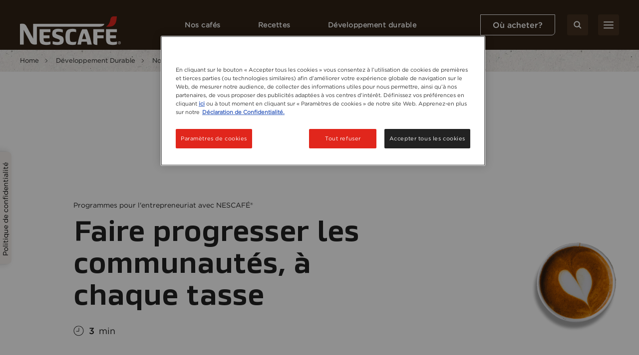

--- FILE ---
content_type: text/javascript
request_url: https://www.nescafe.com/be/themes/custom/nescafe/UI/build/chunks/adp-banner.3672672f65d45893f83a.js
body_size: 4679
content:
(window.webpackJsonp=window.webpackJsonp||[]).push([[4],{231:function(t,e,i){"use strict";var r=i(53),a=TypeError;t.exports=function(t,e){if(!delete t[e])throw new a("Cannot delete property "+r(e)+" of "+r(t))}},232:function(t,e,i){"use strict";var r=i(2),a=i(32),n=i(89),o=i(68),s=i(42),c=i(233),l=i(161),u=i(116),h=i(72),p=i(231),f=i(71)("splice"),y=Math.max,g=Math.min;r({target:"Array",proto:!0,forced:!f},{splice:function(t,e){var i,r,f,d,v,m,x=a(this),b=s(x),w=n(t,b),C=arguments.length;for(0===C?i=r=0:1===C?(i=0,r=b-w):(i=C-2,r=g(y(o(e),0),b-w)),l(b+i-r),f=u(x,r),d=0;d<r;d++)(v=w+d)in x&&h(f,d,x[v]);if(f.length=r,i<r){for(d=w;d<b-r;d++)m=d+i,(v=d+r)in x?x[m]=x[v]:p(x,m);for(d=b;d>b-r+i;d--)p(x,d-1)}else if(i>r)for(d=b-r;d>w;d--)m=d+i-1,(v=d+r-1)in x?x[m]=x[v]:p(x,m);for(d=0;d<i;d++)x[d+w]=arguments[d+2];return c(x,b-r+i),f}})},233:function(t,e,i){"use strict";var r=i(9),a=i(69),n=TypeError,o=Object.getOwnPropertyDescriptor,s=r&&!function(){if(void 0!==this)return!0;try{Object.defineProperty([],"length",{writable:!1}).length=1}catch(t){return t instanceof TypeError}}();t.exports=s?function(t,e){if(a(t)&&!o(t,"length").writable)throw new n("Cannot set read only .length");return t.length=e}:function(t,e){return t.length=e}},240:function(t,e,i){"use strict";i(232),i(27),i(36),i(159),i(114);e.a=function(){function t(t){var i=new n;return i.t=t.t,i.x=96>t.t.charCodeAt(0)?e(t.x):e(t.x-t.px),i.y=96>t.t.charCodeAt(0)?e(t.y):e(t.y-t.py),i.px=e(t.px),i.py=e(t.py),i.x1=null==t.x1?void 0:96>t.t.charCodeAt(0)?e(t.x1):e(t.x1-t.px),i.y1=null==t.y1?void 0:96>t.t.charCodeAt(0)?e(t.y1):e(t.y1-t.py),i.x2=null==t.x2?void 0:96>t.t.charCodeAt(0)?e(t.x2):e(t.x2-t.px),i.y2=null==t.y2?void 0:96>t.t.charCodeAt(0)?e(t.y2):e(t.y2-t.py),i.r1=null==t.r1?void 0:e(t.r1),i.r2=null==t.r1?void 0:e(t.r2),i.ar=null==t.ar?void 0:e(t.ar),i.af=t.af,i.sf=t.sf,i.info=t.info,"M"==t.t&&(i.info+="m "+e(t.x-t.px)+" "+e(t.y-t.py)),"m"==t.t&&(i.info+="M "+e(t.x)+" "+e(t.y)),i}function e(t){if(0>r||0==t%1)return t;if(0==r)return Math.round(t);var e=Math.pow(10,r);return Math.round(t*e)/e}function i(t,e,i,r,a,n){return[n*(t-i)-a*(e-r)+i,a*(t-i)+n*(e-r)+r]}var r=-1,a=[],n=function(){this.t="",this.sf=this.af=this.ar=this.r2=this.r1=this.y2=this.x2=this.y1=this.x1=this.py=this.px=this.y=this.x=void 0,this.info=""};this.import=function(t){t=(t=(t=(t=(t=(t=(t=(t=(t=t.replace(/\s/g," ")).trim()).replace(/,/g," ")).replace(/([A-Za-z])([A-Za-z])/g,"$1 $2")).replace(/([A-Za-z])(\d)/g,"$1 $2")).replace(/([A-Za-z])(\.)/g,"$1 .")).replace(/([A-Za-z])(-)/g,"$1 -")).replace(/(\d)([A-Za-z])/g,"$1 $2")).replace(/(\d)(-)/g,"$1 -");for(var e=/((?:-?[\d]*)\.\d+)((?:\.\d+)+)/g;e.test(t);)t=t.replace(e,"$1 $2");for(;/  /.test(t);)t=t.replace(/  /g," ");t=t.split(" ");e="";var i=0,r=0,o=0,s=0,c=0,l=0;for(a=[];l<t.length;){var u=new n;if(64<t[l].charCodeAt(0))u.t=t[l++];else{if(""==e)break;u.t="M"==e?"L":"m"==e?"l":e}switch(e=u.t,u.t){case"Z":case"z":u.x=o,u.y=s;break;case"M":case"L":case"H":case"V":case"T":u.x="V"==u.t?i:Number(t[l++]),u.y="H"==u.t?r:Number(t[l++]),o="M"==u.t?u.x:o,s="M"==u.t?u.y:s;break;case"m":case"l":case"h":case"v":case"t":u.x="v"==u.t?i:i+Number(t[l++]),u.y="h"==u.t?r:r+Number(t[l++]),o="m"==u.t?u.x:o,s="m"==u.t?u.y:s;break;case"A":case"a":u.r1=Number(t[l++]),u.r2=Number(t[l++]),u.ar=Number(t[l++]),u.af=Number(t[l++]),u.sf=Number(t[l++]),u.x="A"==u.t?Number(t[l++]):i+Number(t[l++]),u.y="A"==u.t?Number(t[l++]):r+Number(t[l++]);break;case"C":case"Q":case"S":u.x1="S"==u.t?void 0:Number(t[l++]),u.y1="S"==u.t?void 0:Number(t[l++]),u.x2="Q"==u.t?void 0:Number(t[l++]),u.y2="Q"==u.t?void 0:Number(t[l++]),u.x=Number(t[l++]),u.y=Number(t[l++]);break;case"c":case"q":case"s":u.x1="s"==u.t?void 0:i+Number(t[l++]),u.y1="s"==u.t?void 0:r+Number(t[l++]),u.x2="q"==u.t?void 0:i+Number(t[l++]),u.y2="q"==u.t?void 0:r+Number(t[l++]),u.x=i+Number(t[l++]),u.y=r+Number(t[l++]);break;default:l++}u.px=i,u.py=r,i=u.x,r=u.y,a[c++]=u}},this.export=function(){for(var e="",i="",r=0;r<a.length;r++){var n=t(a[r]);switch(n.t){case"Z":case"z":e+=n.t;break;case"M":case"m":e+=n.t+n.x+" "+n.y;break;case"L":e+=i==n.t||"M"==i?" ":"L",e+=n.x+" "+n.y;break;case"l":e+=i==n.t||"m"==i?" ":"l",e+=n.x+" "+n.y;break;case"H":case"h":e+=i==n.t?" ":n.t,e+=n.x;break;case"V":case"v":e+=i==n.t?" ":n.t,e+=n.y;break;case"A":case"a":e+=i==n.t?" ":n.t,e+=n.r1+" "+n.r2+" "+n.ar+" "+n.af+" "+n.sf+" "+n.x+" "+n.y;break;case"C":case"c":e+=i==n.t?" ":n.t,e+=n.x1+" "+n.y1+" "+n.x2+" "+n.y2+" "+n.x+" "+n.y;break;case"Q":case"q":e+=i==n.t?" ":n.t,e+=n.x1+" "+n.y1+" "+n.x+" "+n.y;break;case"S":case"s":e+=i==n.t?" ":n.t,e+=n.x2+" "+n.y2+" "+n.x+" "+n.y;break;case"T":case"t":e+=i==n.t?" ":n.t,e+=n.x+" "+n.y}i=n.t}return(e=(e=(e=(e=e.replace(/ -/g,"-")).replace(/-0\./g,"-.")).replace(/ 0\./g," .")).replace(/([A-Za-z])0\./g,"$1.")).replace(/(\.\d+) \./g,"$1.")},this.exportlist=function(){for(var e=[],i=0;i<a.length;i++)e[i]=t(a[i]);return e},this.analyse=function(t){t=Number(t),isNaN(t)&&(t=0),0>t&&(t=0);for(var e=0;e<a.length;e++)a[e].info="";for(e=0;e<a.length;e++)a[e].x==a[e].px&&"L"==a[e].t.toUpperCase()?a[e].t="L"==a[e].t?"V":"v":a[e].y==a[e].py&&"L"==a[e].t.toUpperCase()&&(a[e].t="L"==a[e].t?"H":"h");var i=-1;for(e=0;e<a.length-1;e++){var r=a[e].x-a[e].px,n=a[e].y-a[e].py;"M"==a[e].t.toUpperCase()&&"M"==a[e+1].t.toUpperCase()&&(a[e].info="X",a[e+1].px=0==e?0:a[e-1].x,a[e+1].py=0==e?0:a[e-1].y),"Z"==a[e].t.toUpperCase()&&"Z"==a[e+1].t.toUpperCase()&&(a[e].info="X"),"L"==a[e].t.toUpperCase()||"H"==a[e].t.toUpperCase()||"V"==a[e].t.toUpperCase()?(0>(r=Math.atan2(n,r))&&(r+=2*Math.PI),r==i&&(a[e-1].info="X"),i=r):i=-1}for("M"!=a[0].t.toUpperCase()&&(a[0].t=96>a[0].t.charCodeAt(0)?"M":"m"),"M"==a[a.length-1].t.toUpperCase()&&(a[a.length-1].info="X"),e=a.length;e--;)"X"==a[e].info&&a.splice(e,1);if(0!=t)for(e=0;e<a.length-1;e++)"Z"!=a[e].t.toUpperCase()&&(r=a[e].x-a[e+1].x,n=a[e].y-a[e+1].y,(i=Math.sqrt(r*r+n*n))<=t&&(a[e].info="D "+i+" "))},this.absolute=function(){for(var t=0;t<a.length;t++)a[t].t=a[t].t.toUpperCase()},this.relative=function(){for(var t=0;t<a.length;t++)a[t].t=a[t].t.toLowerCase()},this.round=function(t){t=Number(t),isNaN(t)&&(t=0),0>t&&(t=-1),r=Math.floor(t)},this.move=function(t,e){for(var i=0;i<a.length;i++)a[i].x+=t,a[i].y+=e,a[i].px+=t,a[i].py+=e,a[i].x1=null==a[i].x1?void 0:a[i].x1+t,a[i].y1=null==a[i].y1?void 0:a[i].y1+e,a[i].x2=null==a[i].x2?void 0:a[i].x2+t,a[i].y2=null==a[i].y2?void 0:a[i].y2+e;a[0].px=0,a[0].py=0},this.flip=function(t,e){for(var i=0;i<a.length;i++)null!=t&&(a[i].x=t+(t-a[i].x),a[i].px=t+(t-a[i].px),a[i].x1=null==a[i].x1?void 0:t+(t-a[i].x1),a[i].x2=null==a[i].x2?void 0:t+(t-a[i].x2),a[i].sf=null==a[i].sf?void 0:(a[i].sf+1)%2),null!=e&&(a[i].y=e+(e-a[i].y),a[i].py=e+(e-a[i].py),a[i].y1=null==a[i].y1?void 0:e+(e-a[i].y1),a[i].y2=null==a[i].y2?void 0:e+(e-a[i].y2),a[i].sf=null==a[i].sf?void 0:(a[i].sf+1)%2);a[0].px=0,a[0].py=0},this.center=function(t,e){for(var i=a[0].x,r=a[0].y,n=a[0].x,o=a[0].y,s=1;s<a.length;s++)i=a[s].x<i?a[s].x:i,r=a[s].y<r?a[s].y:r,n=a[s].x>n?a[s].x:n,o=a[s].y>o?a[s].y:o;this.move(t-i-(n-i)/2,e-r-(o-r)/2)},this.scale=function(t){if(t=Number(t),!(isNaN(t)||0>=t))for(var e=0;e<a.length;e++){var i=a[e];i.x*=t,i.y*=t,i.px*=t,i.py*=t,i.x1=null==i.x1?void 0:t*i.x1,i.y1=null==i.y1?void 0:t*i.y1,i.x2=null==i.x2?void 0:t*i.x2,i.y2=null==i.y2?void 0:t*i.y2,i.r1=null==i.r1?void 0:t*i.r1,i.r2=null==i.r2?void 0:t*i.r2}},this.rotate=function(t,e,r){r*=Math.PI/180;var n=Math.sin(r);r=Math.cos(r);for(var o=0;o<a.length;o++){var s=i(a[o].x,a[o].y,t,e,n,r);a[o].x=s[0],a[o].y=s[1],s=i(a[o].px,a[o].py,t,e,n,r),a[o].px=s[0],a[o].py=s[1],null!=a[o].x1&&(s=i(a[o].x1,a[o].y1,t,e,n,r),a[o].x1=s[0],a[o].y1=s[1]),null!=a[o].x2&&(s=i(a[o].x2,a[o].y2,t,e,n,r),a[o].x2=s[0],a[o].y2=s[1]),"H"!=a[o].t&&"V"!=a[o].t||(a[o].t="L"),"h"!=a[o].t&&"v"!=a[o].t||(a[o].t="l")}a[0].px=0,a[0].py=0}}},340:function(t,e,i){"use strict";i.r(e);i(20),i(21),i(22),i(29),i(23),i(13),i(30),i(27),i(12),i(14),i(35),i(18);var r=i(0),a=i.n(r),n=i(240),o=i(15);function s(t){return(s="function"==typeof Symbol&&"symbol"==typeof Symbol.iterator?function(t){return typeof t}:function(t){return t&&"function"==typeof Symbol&&t.constructor===Symbol&&t!==Symbol.prototype?"symbol":typeof t})(t)}function c(t,e){for(var i=0;i<e.length;i++){var r=e[i];r.enumerable=r.enumerable||!1,r.configurable=!0,"value"in r&&(r.writable=!0),Object.defineProperty(t,l(r.key),r)}}function l(t){var e=function(t,e){if("object"!=s(t)||!t)return t;var i=t[Symbol.toPrimitive];if(void 0!==i){var r=i.call(t,e||"default");if("object"!=s(r))return r;throw new TypeError("@@toPrimitive must return a primitive value.")}return("string"===e?String:Number)(t)}(t,"string");return"symbol"==s(e)?e:e+""}var u=function(){return t=function t(e){!function(t,e){if(!(t instanceof e))throw new TypeError("Cannot call a class as a function")}(this,t),window.gsap&&window.ScrollTrigger&&(this.ui=this.getUI(e),this.headerHeight=0,this.initialSvgPath=null,this.finalSvgPath=null,this.allScrollTriggers=[],this.isInsideOverlay=this.ui.$scope.parents(".data-lake-advanced-ui-dialog").length,this.setHeaderHeight(),this.bindEvents())},(e=[{key:"setHeaderHeight",value:function(){this.headerHeight=(this.ui.mainNavigation.outerHeight()||0)+(this.ui.breadcrumbs.outerHeight()||0)}},{key:"getUI",value:function(t){return{$scope:t,mainNavigation:a()(".main-navigation"),breadcrumbs:a()(".breadcrumb"),heroImage:t.find(".hero-image"),heroImageWrapper:t.find(".image-section .image-wrapper"),bgLayer:t.find(".bg-layer"),fillImage:t.find(".fill-image"),title:t.find(".title"),titleWrapper:t.find(".title-wrapper"),textSection:t.find(".text-section"),description:t.find(".description-main-container")}}},{key:"init",value:function(){var t=!(arguments.length>0&&void 0!==arguments[0])||arguments[0];this.isInsideOverlay||(this.calculateSvgPath(),this.pinImage(),t&&this.revealEffect(),this.pinBgLayer(),this.animateEachParagraph(),this.ui.bgLayer.css({clipPath:"path('".concat(this.initialSvgPath,"')")}))}},{key:"bindEvents",value:function(){var t=this;this.ui.heroImage[0].complete?this.init():(this.ui.heroImage.one("load",(function(e){t.init()})),this.ui.heroImage.one("error",(function(e){t.ui.description.css({opacity:1,transform:"unset"}),t.init(!1)}))),a()(document.body).on("breadcrumb:expanded",(function(e){t.setHeaderHeight(),t.calculateSvgPath(),t.allScrollTriggers.forEach((function(t){t&&"function"==typeof t.refresh&&t.refresh()}))}))}},{key:"pinImage",value:function(){var t=this,e=new ScrollTrigger({start:function(){return"top top+=".concat(t.headerHeight)},trigger:this.ui.$scope[0],end:"bottom bottom",pin:this.ui.heroImageWrapper[0],pinSpacing:!1});this.allScrollTriggers.push(e)}},{key:"pinBgLayer",value:function(){var t=new ScrollTrigger({trigger:this.ui.$scope[0],start:"top top",pin:this.ui.bgLayer[0],pinSpacing:!1,end:"bottom bottom"});this.allScrollTriggers.push(t)}},{key:"calculateSvgPath",value:function(){this.calculateInitialAndFinalClipPath()}},{key:"calculateInitialAndFinalClipPath",value:function(){this.svg=new n.a,this.svg.import("M266.589 182.472C250.252 280.394 215.385 374.985 138.684 454.459C102.135 492.138 49.4899 531.803 0 547H106.796C302.561 547 400.035 515.694 466.47 447.493C587.04 322.461 585.134 185.371 611 0H430.13C384.42 0 296.459 2.35395 266.589 182.472Z");var t,e,i,r,a,s,c=0;t=this.ui.heroImage.offset().left,e=this.ui.heroImage.offset().top,i=this.ui.heroImage.width(),this.ui.heroImage.height(),window.innerWidth>o.d&&(c=(window.innerWidth-o.d)/2),r=.88*i/611,this.svg.scale(r),a=t-c+.0766*i,s=e-this.headerHeight,this.svg.move(a,s),this.initialSvgPath=this.svg.export(),this.svg.scale(window.innerWidth/(.05*i)),this.svg.center(Math.min(window.innerWidth,o.d),window.innerHeight),this.finalSvgPath=this.svg.export()}},{key:"calculateFinalClipPath",value:function(){var t=Object(o.v)()?.036666666:.076666666;this.svg.scale(t*this.ui.bgLayer.width()),this.svg.center(Math.min(window.innerWidth,o.d),window.innerHeight),this.finalSvgPath=this.svg.export()}},{key:"revealEffect",value:function(){var t=this;this.ui.bgLayer.css({opacity:1}),new ScrollTrigger({start:"5",end:"7",onEnter:function(){t.ui.bgLayer.css({transitionTimingFunction:"ease-in"}),t.ui.bgLayer.css({clipPath:"path('".concat(t.finalSvgPath,"')")}),t.ui.$scope.addClass("revealed"),t.ui.description.css({opacity:1,transform:"unset"})},onEnterBack:function(){t.ui.bgLayer.css({transitionTimingFunction:"ease-out"}),t.ui.description.css({opacity:0,transform:"translateY(50px)"}),t.ui.$scope.removeClass("revealed"),t.ui.bgLayer.css({clipPath:"path('".concat(t.initialSvgPath,"')")}),t.ui.heroImageWrapper.find(".image-section--bg-image").css({opacity:0})}})}},{key:"pinMobileBgImage",value:function(){var t=this;new ScrollTrigger({trigger:this.ui.textSection[0],start:"'".concat(window.innerHeight/2,"'"),end:"'".concat(window.innerHeight/2,"'"),onEnter:function(){t.ui.heroImageWrapper.find(".image-section--bg-image").css({opacity:1})},onEnterBack:function(){t.ui.description.css({opacity:0,transform:"translateY(50px)"}),t.ui.heroImageWrapper.find(".image-section--bg-image").css({opacity:0})}})}},{key:"animateEachParagraph",value:function(){if(Object(o.A)()){var t=this;this.ui.description.find("p, .add-to-fav--logged-in, .add-to-fav-container").each((function(){var e=this,i=new ScrollTrigger({trigger:this,start:"top center+=20%",end:"bottom bottom",onEnter:function(){gsap.fromTo(e,{opacity:0,y:50},{opacity:1,y:0,duration:.5,ease:"Power1.easeOut"})},onLeaveBack:function(){gsap.to(e,{opacity:0,y:50})},animation:gsap.fromTo(this,{opacity:0,y:50},{opacity:1,y:0})});t.allScrollTriggers.push(i)}))}}}])&&c(t.prototype,e),i&&c(t,i),Object.defineProperty(t,"prototype",{writable:!1}),t;var t,e,i}();a()(".adp-banner").length&&new u(a()(".adp-banner"))}}]);

--- FILE ---
content_type: image/svg+xml
request_url: https://www.nescafe.com/be/themes/custom/nescafe/UI/build/images/2T5Ak8S.svg
body_size: -302
content:
<svg width="22" height="23" viewBox="0 0 22 23" fill="none" xmlns="http://www.w3.org/2000/svg">
<path d="M4.12953 13.0913C7.31164 16.5226 10.0356 19.4602 10.9998 20.5L17.8705 13.0913C24.017 6.46344 15.3351 -1.11381 10.9998 4.40465C6.6649 -1.11382 -2.01698 6.46344 4.12953 13.0913Z" stroke="#333F48"/>
</svg>


--- FILE ---
content_type: text/javascript
request_url: https://www.nescafe.com/be/themes/custom/nescafe/UI/build/chunks/cmz-animation.e4198fd59747c36404df.js
body_size: 3511
content:
(window.webpackJsonp=window.webpackJsonp||[]).push([[21],{238:function(t,e,n){"use strict";var i=n(2),r=n(3),o=n(68),a=n(164),s=n(239),c=n(1),l=RangeError,u=String,f=Math.floor,h=r(s),p=r("".slice),g=r(1..toFixed),v=function(t,e,n){return 0===e?n:e%2==1?v(t,e-1,n*t):v(t*t,e/2,n)},b=function(t,e,n){for(var i=-1,r=n;++i<6;)r+=e*t[i],t[i]=r%1e7,r=f(r/1e7)},m=function(t,e){for(var n=6,i=0;--n>=0;)i+=t[n],t[n]=f(i/e),i=i%e*1e7},y=function(t){for(var e=6,n="";--e>=0;)if(""!==n||0===e||0!==t[e]){var i=u(t[e]);n=""===n?i:n+h("0",7-i.length)+i}return n};i({target:"Number",proto:!0,forced:c((function(){return"0.000"!==g(8e-5,3)||"1"!==g(.9,0)||"1.25"!==g(1.255,2)||"1000000000000000128"!==g(0xde0b6b3a7640080,0)}))||!c((function(){g({})}))},{toFixed:function(t){var e,n,i,r,s=a(this),c=o(t),f=[0,0,0,0,0,0],g="",d="0";if(c<0||c>20)throw new l("Incorrect fraction digits");if(s!=s)return"NaN";if(s<=-1e21||s>=1e21)return u(s);if(s<0&&(g="-",s=-s),s>1e-21)if(n=(e=function(t){for(var e=0,n=t;n>=4096;)e+=12,n/=4096;for(;n>=2;)e+=1,n/=2;return e}(s*v(2,69,1))-69)<0?s*v(2,-e,1):s/v(2,e,1),n*=4503599627370496,(e=52-e)>0){for(b(f,0,n),i=c;i>=7;)b(f,1e7,0),i-=7;for(b(f,v(10,i,1),0),i=e-1;i>=23;)m(f,1<<23),i-=23;m(f,1<<i),b(f,1,1),m(f,2),d=y(f)}else b(f,0,n),b(f,1<<-e,0),d=y(f)+h("0",c);return d=c>0?g+((r=d.length)<=c?"0."+h("0",c-r)+d:p(d,0,r-c)+"."+p(d,r-c)):g+d}})},239:function(t,e,n){"use strict";var i=n(68),r=n(16),o=n(31),a=RangeError;t.exports=function(t){var e=r(o(this)),n="",s=i(t);if(s<0||s===1/0)throw new a("Wrong number of repetitions");for(;s>0;(s>>>=1)&&(e+=e))1&s&&(n+=e);return n}},247:function(t,e,n){"use strict";var i=n(8),r=n(3),o=n(96),a=n(11),s=n(7),c=n(31),l=n(169),u=n(118),f=n(92),h=n(16),p=n(43),g=n(97),v=n(166),b=n(1),m=v.UNSUPPORTED_Y,y=Math.min,d=r([].push),w=r("".slice),S=!b((function(){var t=/(?:)/,e=t.exec;t.exec=function(){return e.apply(this,arguments)};var n="ab".split(t);return 2!==n.length||"a"!==n[0]||"b"!==n[1]})),T="c"==="abbc".split(/(b)*/)[1]||4!=="test".split(/(?:)/,-1).length||2!=="ab".split(/(?:ab)*/).length||4!==".".split(/(.?)(.?)/).length||".".split(/()()/).length>1||"".split(/.?/).length;o("split",(function(t,e,n){var r="0".split(void 0,0).length?function(t,n){return void 0===t&&0===n?[]:i(e,this,t,n)}:e;return[function(e,n){var o=c(this),a=s(e)?p(e,t):void 0;return a?i(a,e,o,n):i(r,h(o),e,n)},function(t,i){var o=a(this),s=h(t);if(!T){var c=n(r,o,s,i,r!==e);if(c.done)return c.value}var p=l(o,RegExp),v=o.unicode,b=(o.ignoreCase?"i":"")+(o.multiline?"m":"")+(o.unicode?"u":"")+(m?"g":"y"),S=new p(m?"^(?:"+o.source+")":o,b),E=void 0===i?4294967295:i>>>0;if(0===E)return[];if(0===s.length)return null===g(S,s)?[s]:[];for(var O=0,R=0,k=[];R<s.length;){S.lastIndex=m?0:R;var j,L=g(S,m?w(s,R):s);if(null===L||(j=y(f(S.lastIndex+(m?R:0)),s.length))===O)R=u(s,R,v);else{if(d(k,w(s,O,R)),k.length===E)return k;for(var x=1;x<=L.length-1;x++)if(d(k,L[x]),k.length===E)return k;R=O=j}}return d(k,w(s,O)),k}]}),T||!S,m)},318:function(t,e,n){"use strict";n.r(e);n(20),n(21),n(22),n(29),n(113),n(51),n(23),n(115),n(13),n(66),n(30),n(27),n(238),n(85),n(86),n(84),n(12),n(111),n(36),n(162),n(14),n(247),n(114),n(35),n(18);var i=n(0),r=n.n(i),o=n(15);function a(t){return(a="function"==typeof Symbol&&"symbol"==typeof Symbol.iterator?function(t){return typeof t}:function(t){return t&&"function"==typeof Symbol&&t.constructor===Symbol&&t!==Symbol.prototype?"symbol":typeof t})(t)}function s(t,e){var n=Object.keys(t);if(Object.getOwnPropertySymbols){var i=Object.getOwnPropertySymbols(t);e&&(i=i.filter((function(e){return Object.getOwnPropertyDescriptor(t,e).enumerable}))),n.push.apply(n,i)}return n}function c(t){for(var e=1;e<arguments.length;e++){var n=null!=arguments[e]?arguments[e]:{};e%2?s(Object(n),!0).forEach((function(e){l(t,e,n[e])})):Object.getOwnPropertyDescriptors?Object.defineProperties(t,Object.getOwnPropertyDescriptors(n)):s(Object(n)).forEach((function(e){Object.defineProperty(t,e,Object.getOwnPropertyDescriptor(n,e))}))}return t}function l(t,e,n){return(e=f(e))in t?Object.defineProperty(t,e,{value:n,enumerable:!0,configurable:!0,writable:!0}):t[e]=n,t}function u(t,e){for(var n=0;n<e.length;n++){var i=e[n];i.enumerable=i.enumerable||!1,i.configurable=!0,"value"in i&&(i.writable=!0),Object.defineProperty(t,f(i.key),i)}}function f(t){var e=function(t,e){if("object"!=a(t)||!t)return t;var n=t[Symbol.toPrimitive];if(void 0!==n){var i=n.call(t,e||"default");if("object"!=a(i))return i;throw new TypeError("@@toPrimitive must return a primitive value.")}return("string"===e?String:Number)(t)}(t,"string");return"symbol"==a(e)?e:e+""}var h=function(){return t=function t(e){!function(t,e){if(!(t instanceof e))throw new TypeError("Cannot call a class as a function")}(this,t),this.MARKERS=!1,this.ANIM_STR="anim",this.SCROLL_TRIGGER_STR="scrolltrg",this.TWEEEN_STR="tweentrg",this.TIMELINE_STR="timeline",this.animationElemList=[],this.scrollSnapInfo=[],this.tweenList=[],this.scrollTimer=null,this.ui=this.getUI(e),this.animationList(),this.bindAnimations(),this.setupAnimElem(),this.setupScrollTrigger(),this.bindEvents()},(e=[{key:"animationList",value:function(){this.animations=["stickSection","editionBlock","tweenScrollY","timelineAnimation"]}},{key:"setupAnimElem",value:function(){var t=this;this.ui.$scope.each((function(){var e=r()(this);e.data(t.ANIM_STR)&&t.animationElemList.push(e)}))}},{key:"bindAnimations",value:function(){var t=this;this.animations.forEach((function(e){t[e]&&(t[e]=t[e].bind(t))}))}},{key:"getDataObj",value:function(t){var e=arguments.length>1&&void 0!==arguments[1]?arguments[1]:"",n=t.data(),i={},r=this;if(""===e)return n;var a=function(a){if(a.includes(e)){var s=a.split(e),c=Object(o.f)(s[1]);if(!c.trim().length)return 1;r[n[a]]?i[c]=function(){var e;(e=r[n[a]]).call.apply(e,[r,t].concat(Array.prototype.slice.call(arguments)))}:i[c]=n[a]}};for(var s in n)a(s);return i}},{key:"timelineAnimation",value:function(t){var e,n=this,i=t.find("[data-timeline]");e=gsap.timeline({scrollTrigger:{trigger:t[0],start:"top bottom",scrub:1,markers:this.MARKERS}}),i.each((function(){var t=r()(this),i=n.getDataObj.call(n,t,n.TIMELINE_STR);if(Object.keys(i).length&&t.data("timeline")){var o=i.tlposition,a=i.animationType;delete i.tlposition,delete i.animationType,e[a||"to"](this,c({},i),o||">")}})),this.tweenList.push({tween:e,elem:t[0]})}},{key:"stickSection",value:function(t){var e,n=this.getDataObj(t,this.SCROLL_TRIGGER_STR);e=c({trigger:t[0],pinType:"fixed",pinSpacing:!1,pin:!0,id:"section".concat(t.index()),start:"top top"},n),this.scrollTrigger(e)}},{key:"editionBlockUpdate",value:function(t,e){var n=e.progress,i=t.outerWidth(),o=r()(window).width(),a=+n.toFixed(6),s=a*(o-i),c=r()(".masonry-grid");t[0].style.setProperty("--fluidWidth","".concat(i+s,"px")),t[0].style.setProperty("--blockBorderRadius","".concat(7*(1-a),"px")),c.length&&c.each((function(){this.style.setProperty("--mgWidth","".concat(i+s,"px"))}))}},{key:"editionBlock",value:function(t){var e,n=r()(".main-navigation").height(),i="".concat(t.offset().top-n,"px"),o=this.getDataObj(t,this.SCROLL_TRIGGER_STR);e=c({trigger:t[0],pinSpacing:!1,pin:!1,start:"top ".concat(i),id:"section".concat(t.index()),end:"top top"},o),this.testSomething=this.scrollTrigger(e)}},{key:"tweenScrollY",value:function(t){var e,n=this.getDataObj(t,this.SCROLL_TRIGGER_STR),i=this.getDataObj(t,this.TWEEEN_STR),r="-30%";t.prev(".edition-block").length||(t.prev(".js-masonry-grid").length&&(o.w,o.u,o.A,o.C,(Object(o.u)()||Object(o.C)())&&(r="-160px"),Object(o.w)()&&(r="-128px"),Object(o.A)()&&(r="-80px")),e=gsap.to(t[0],c(c({marginTop:r,ease:"none",duration:.7,stagger:.2},i),{},{scrollTrigger:c({trigger:t[0],start:"top bottom",pin:!1,scrub:.5,id:"section".concat(t.index()),pinSpacing:!1,markers:this.MARKERS,animation:e},n)})),this.tweenList.push({tween:e,elem:t[0]}))}},{key:"scrollTrigger",value:function(t){return ScrollTrigger.create(c({markers:this.MARKERS},t))}},{key:"getAnimTypes",value:function(t){var e=t.data("animType"),n=[];return!!n&&(e.split(",").forEach((function(t){n.push(t.trim())})),n)}},{key:"setupScrollTrigger",value:function(){var t=this;gsap.utils.toArray(this.animationElemList).forEach((function(e){var n=r()(e),i=t.getAnimTypes(n);Array.isArray(i)&&i.length&&i.forEach((function(e){t[e]&&t[e].call(t,n)}))}))}},{key:"refreshTweensScrollTrigger",value:function(){this.tweenList.forEach((function(t){r()(t.elem).hasClass("not-in-viewport")&&0===t.tween.ratio&&t.tween.scrollTrigger.refresh()}))}},{key:"bindEvents",value:function(){var t=this;window.addEventListener("scroll",(function(e){t.refreshTweensScrollTrigger()})),this.tweenList.forEach((function(t){new IntersectionObserver((function(t){t.forEach((function(t){t.target.classList.toggle("not-in-viewport",!t.isIntersecting)}))})).observe(t.elem)}))}},{key:"getUI",value:function(t){return{$scope:t}}}])&&u(t.prototype,e),n&&u(t,n),Object.defineProperty(t,"prototype",{writable:!1}),t;var t,e,n}(),p=r()("[ data-anim ]");p.length&&new h(p)}}]);

--- FILE ---
content_type: image/svg+xml
request_url: https://www.nescafe.com/be/themes/custom/nescafe/UI/build/images/BHL0s-W.svg
body_size: 2
content:
<svg width="200" height="152" viewBox="0 0 200 152" fill="none" xmlns="http://www.w3.org/2000/svg">
<path opacity="0.1" d="M17.9775 139.706C6.74157 127.412 0 114 0 91.6471C0 52.5294 28.0899 17.8824 67.4157 0L77.5281 14.5294C40.4494 34.6471 32.5843 60.3529 30.3371 77.1177C35.9551 73.7647 43.8202 72.6471 51.6854 73.7647C71.9101 76 87.6404 91.6471 87.6404 112.882C87.6404 122.941 83.1461 133 76.4045 140.824C68.5393 148.647 59.5506 152 48.3146 152C35.9551 152 24.7191 146.412 17.9775 139.706ZM130.337 139.706C119.101 127.412 112.36 114 112.36 91.6471C112.36 52.5294 140.449 17.8824 179.775 0L189.888 14.5294C152.809 34.6471 144.944 60.3529 142.697 77.1177C148.315 73.7647 156.18 72.6471 164.045 73.7647C184.27 76 200 91.6471 200 112.882C200 122.941 195.506 133 188.764 140.824C182.022 148.647 171.91 152 160.674 152C148.315 152 137.079 146.412 130.337 139.706Z" fill="#3F2021"/>
</svg>


--- FILE ---
content_type: text/javascript
request_url: https://www.nescafe.com/be/themes/custom/nescafe/UI/build/chunks/adp-editorial.dcac4510b7cbd00bba65.js
body_size: 4441
content:
(window.webpackJsonp=window.webpackJsonp||[]).push([[5],{227:function(t,e,r){"use strict";var n=r(2),i=r(1),o=r(32),a=r(112),s=r(158);n({target:"Object",stat:!0,forced:i((function(){a(1)})),sham:!s},{getPrototypeOf:function(t){return a(o(t))}})},228:function(t,e,r){"use strict";r(2)({target:"Object",stat:!0},{setPrototypeOf:r(87)})},341:function(t,e,r){"use strict";r.r(e);r(20),r(21),r(22),r(29),r(23),r(13),r(66),r(30),r(67),r(27),r(227),r(228),r(12),r(111),r(14),r(35),r(18);var n=r(0),i=r.n(n),o=r(15);function a(t){return(a="function"==typeof Symbol&&"symbol"==typeof Symbol.iterator?function(t){return typeof t}:function(t){return t&&"function"==typeof Symbol&&t.constructor===Symbol&&t!==Symbol.prototype?"symbol":typeof t})(t)}function s(){/*! regenerator-runtime -- Copyright (c) 2014-present, Facebook, Inc. -- license (MIT): https://github.com/babel/babel/blob/main/packages/babel-helpers/LICENSE */s=function(){return e};var t,e={},r=Object.prototype,n=r.hasOwnProperty,i="function"==typeof Symbol?Symbol:{},o=i.iterator||"@@iterator",c=i.asyncIterator||"@@asyncIterator",u=i.toStringTag||"@@toStringTag";function l(t,e,r,n){return Object.defineProperty(t,e,{value:r,enumerable:!n,configurable:!n,writable:!n})}try{l({},"")}catch(t){l=function(t,e,r){return t[e]=r}}function d(e,r,n,i){var o=r&&r.prototype instanceof p?r:p,a=Object.create(o.prototype);return l(a,"_invoke",function(e,r,n){var i=1;return function(o,a){if(3===i)throw Error("Generator is already running");if(4===i){if("throw"===o)throw a;return{value:t,done:!0}}for(n.method=o,n.arg=a;;){var s=n.delegate;if(s){var c=S(s,n);if(c){if(c===f)continue;return c}}if("next"===n.method)n.sent=n._sent=n.arg;else if("throw"===n.method){if(1===i)throw i=4,n.arg;n.dispatchException(n.arg)}else"return"===n.method&&n.abrupt("return",n.arg);i=3;var u=h(e,r,n);if("normal"===u.type){if(i=n.done?4:2,u.arg===f)continue;return{value:u.arg,done:n.done}}"throw"===u.type&&(i=4,n.method="throw",n.arg=u.arg)}}}(e,n,new I(i||[])),!0),a}function h(t,e,r){try{return{type:"normal",arg:t.call(e,r)}}catch(t){return{type:"throw",arg:t}}}e.wrap=d;var f={};function p(){}function v(){}function g(){}var y={};l(y,o,(function(){return this}));var m=Object.getPrototypeOf,w=m&&m(m(j([])));w&&w!==r&&n.call(w,o)&&(y=w);var b=g.prototype=p.prototype=Object.create(y);function E(t){["next","throw","return"].forEach((function(e){l(t,e,(function(t){return this._invoke(e,t)}))}))}function x(t,e){function r(i,o,s,c){var u=h(t[i],t,o);if("throw"!==u.type){var l=u.arg,d=l.value;return d&&"object"==a(d)&&n.call(d,"__await")?e.resolve(d.__await).then((function(t){r("next",t,s,c)}),(function(t){r("throw",t,s,c)})):e.resolve(d).then((function(t){l.value=t,s(l)}),(function(t){return r("throw",t,s,c)}))}c(u.arg)}var i;l(this,"_invoke",(function(t,n){function o(){return new e((function(e,i){r(t,n,e,i)}))}return i=i?i.then(o,o):o()}),!0)}function S(e,r){var n=r.method,i=e.i[n];if(i===t)return r.delegate=null,"throw"===n&&e.i.return&&(r.method="return",r.arg=t,S(e,r),"throw"===r.method)||"return"!==n&&(r.method="throw",r.arg=new TypeError("The iterator does not provide a '"+n+"' method")),f;var o=h(i,e.i,r.arg);if("throw"===o.type)return r.method="throw",r.arg=o.arg,r.delegate=null,f;var a=o.arg;return a?a.done?(r[e.r]=a.value,r.next=e.n,"return"!==r.method&&(r.method="next",r.arg=t),r.delegate=null,f):a:(r.method="throw",r.arg=new TypeError("iterator result is not an object"),r.delegate=null,f)}function C(t){this.tryEntries.push(t)}function O(e){var r=e[4]||{};r.type="normal",r.arg=t,e[4]=r}function I(t){this.tryEntries=[[-1]],t.forEach(C,this),this.reset(!0)}function j(e){if(null!=e){var r=e[o];if(r)return r.call(e);if("function"==typeof e.next)return e;if(!isNaN(e.length)){var i=-1,s=function r(){for(;++i<e.length;)if(n.call(e,i))return r.value=e[i],r.done=!1,r;return r.value=t,r.done=!0,r};return s.next=s}}throw new TypeError(a(e)+" is not iterable")}return v.prototype=g,l(b,"constructor",g),l(g,"constructor",v),v.displayName=l(g,u,"GeneratorFunction"),e.isGeneratorFunction=function(t){var e="function"==typeof t&&t.constructor;return!!e&&(e===v||"GeneratorFunction"===(e.displayName||e.name))},e.mark=function(t){return Object.setPrototypeOf?Object.setPrototypeOf(t,g):(t.__proto__=g,l(t,u,"GeneratorFunction")),t.prototype=Object.create(b),t},e.awrap=function(t){return{__await:t}},E(x.prototype),l(x.prototype,c,(function(){return this})),e.AsyncIterator=x,e.async=function(t,r,n,i,o){void 0===o&&(o=Promise);var a=new x(d(t,r,n,i),o);return e.isGeneratorFunction(r)?a:a.next().then((function(t){return t.done?t.value:a.next()}))},E(b),l(b,u,"Generator"),l(b,o,(function(){return this})),l(b,"toString",(function(){return"[object Generator]"})),e.keys=function(t){var e=Object(t),r=[];for(var n in e)r.unshift(n);return function t(){for(;r.length;)if((n=r.pop())in e)return t.value=n,t.done=!1,t;return t.done=!0,t}},e.values=j,I.prototype={constructor:I,reset:function(e){if(this.prev=this.next=0,this.sent=this._sent=t,this.done=!1,this.delegate=null,this.method="next",this.arg=t,this.tryEntries.forEach(O),!e)for(var r in this)"t"===r.charAt(0)&&n.call(this,r)&&!isNaN(+r.slice(1))&&(this[r]=t)},stop:function(){this.done=!0;var t=this.tryEntries[0][4];if("throw"===t.type)throw t.arg;return this.rval},dispatchException:function(e){if(this.done)throw e;var r=this;function n(t){a.type="throw",a.arg=e,r.next=t}for(var i=r.tryEntries.length-1;i>=0;--i){var o=this.tryEntries[i],a=o[4],s=this.prev,c=o[1],u=o[2];if(-1===o[0])return n("end"),!1;if(!c&&!u)throw Error("try statement without catch or finally");if(null!=o[0]&&o[0]<=s){if(s<c)return this.method="next",this.arg=t,n(c),!0;if(s<u)return n(u),!1}}},abrupt:function(t,e){for(var r=this.tryEntries.length-1;r>=0;--r){var n=this.tryEntries[r];if(n[0]>-1&&n[0]<=this.prev&&this.prev<n[2]){var i=n;break}}i&&("break"===t||"continue"===t)&&i[0]<=e&&e<=i[2]&&(i=null);var o=i?i[4]:{};return o.type=t,o.arg=e,i?(this.method="next",this.next=i[2],f):this.complete(o)},complete:function(t,e){if("throw"===t.type)throw t.arg;return"break"===t.type||"continue"===t.type?this.next=t.arg:"return"===t.type?(this.rval=this.arg=t.arg,this.method="return",this.next="end"):"normal"===t.type&&e&&(this.next=e),f},finish:function(t){for(var e=this.tryEntries.length-1;e>=0;--e){var r=this.tryEntries[e];if(r[2]===t)return this.complete(r[4],r[3]),O(r),f}},catch:function(t){for(var e=this.tryEntries.length-1;e>=0;--e){var r=this.tryEntries[e];if(r[0]===t){var n=r[4];if("throw"===n.type){var i=n.arg;O(r)}return i}}throw Error("illegal catch attempt")},delegateYield:function(e,r,n){return this.delegate={i:j(e),r:r,n:n},"next"===this.method&&(this.arg=t),f}},e}function c(t,e,r,n,i,o,a){try{var s=t[o](a),c=s.value}catch(t){return void r(t)}s.done?e(c):Promise.resolve(c).then(n,i)}function u(t,e){for(var r=0;r<e.length;r++){var n=e[r];n.enumerable=n.enumerable||!1,n.configurable=!0,"value"in n&&(n.writable=!0),Object.defineProperty(t,l(n.key),n)}}function l(t){var e=function(t,e){if("object"!=a(t)||!t)return t;var r=t[Symbol.toPrimitive];if(void 0!==r){var n=r.call(t,e||"default");if("object"!=a(n))return n;throw new TypeError("@@toPrimitive must return a primitive value.")}return("string"===e?String:Number)(t)}(t,"string");return"symbol"==a(e)?e:e+""}var d=function(){return t=function t(e){!function(t,e){if(!(t instanceof e))throw new TypeError("Cannot call a class as a function")}(this,t),this.ui=this.getUI(e),window.gsap&&window.ScrollTrigger&&(this.allScrollTriggers=[],this.isInsideOverlay=this.ui.$scope.parents(".data-lake-advanced-ui-dialog").length,this.isInsideOverlay||(this.pinImage(),this.addInViewAnimation(),this.bindEvents()))},(e=[{key:"getUI",value:function(t){return{$scope:t,textSection:t.find(".text-section"),textWrapper:t.find(".text-wrapper"),title:t.find(".title"),description:t.find(".description"),imageSection:t.find(".image-section"),imageWrapper:t.find(".image-wrapper"),image:t.find(".image-section img"),dragIndicator:t.find(".image-section .swipe-indicator-container")}}},{key:"bindEvents",value:function(){var t=this;window.addEventListener("body-height-changed",(function(e){Object(o.K)(t.allScrollTriggers)}))}},{key:"pinImage",value:function(){var t=new ScrollTrigger({trigger:this.ui.$scope[0],start:"top top",end:"bottom bottom",pin:this.ui.imageWrapper[0],pinSpacing:!1});document.addEventListener("lazyloaded",(function(){t.refresh()})),this.allScrollTriggers.push(t)}},{key:"addInViewAnimation",value:function(){var t,e,r=this,n=new ScrollTrigger({trigger:this.ui.$scope[0],start:Object(o.A)()?"top center":"top center+=20%",onEnter:(t=s().mark((function t(){var e;return s().wrap((function(t){for(;;)switch(t.prev=t.next){case 0:return r.ui.textWrapper.removeClass("animation-initial-state"),t.next=3,Object(o.h)(500);case 3:(e=gsap.timeline()).to(r.ui.title[0],{opacity:1,duration:.25,y:0,ease:"power.out"}),e.to(r.ui.description[0],{opacity:1,duration:.25,y:0,ease:"power.out"});case 6:case"end":return t.stop()}}),t)})),e=function(){var e=this,r=arguments;return new Promise((function(n,i){var o=t.apply(e,r);function a(t){c(o,n,i,a,s,"next",t)}function s(t){c(o,n,i,a,s,"throw",t)}a(void 0)}))},function(){return e.apply(this,arguments)})});this.allScrollTriggers.push(n)}},{key:"interactiveSlider",value:function(){if(i()(".interactive-slider")[0]){var t=i()(".interactive-slider"),e=document.querySelectorAll(".interactive-slider-wrapper"),r=i()(".isInteractiveSlider .interactive-slider-wrapper .interactive-slider .resize.secondary-image-container"),n=i()(".isInteractiveSlider .interactive-slider-wrapper .interactive-slider img.primary-image"),a=this,s=new IntersectionObserver((function(t){t.forEach((function(t){var e=i()(t.target),r=e.find(".interactive-slider"),n=e.find(".swipe-indicator-container.drag-indicator");t.isIntersecting&&!r.hasClass("drag-divider-line-touched")?i()(window).innerWidth()>=1200?r.addClass("addAutoSliderEffect"):(n.removeClass("hide"),a.destroyIndicator(n),n.on("click touchstart",(function(){return n.addClass("hide")}))):i()(window).innerWidth()>=1200&&r.removeClass("addAutoSliderEffect")}))}),{root:null,rootMargin:"0px",threshold:.5});e.forEach((function(t){s.observe(t)})),t.each((function(){var t,e,r,n,a=i()(this).width()+"px";i()(this).find(".resize img").css({width:a}),t=i()(this).find(".divider"),e=i()(this).find(".resize"),r=i()(this),n=!1,window.addEventListener("touchstart",(function(){n=!0})),window.addEventListener("touchend",(function(){n=!1})),t.on("mousedown touchstart",(function(a){t.closest(".interactive-slider").addClass("drag-divider-line-touched"),t.addClass("draggable"),e.addClass("resizable");var s,c=a.pageX?a.pageX:a.originalEvent.touches[0].pageX,u=t.outerWidth(),l=t.offset().left+u-c,d=r.offset().left,h=r.outerWidth(),f=d+10,p=d+h-u-10;t.parents().on("mousemove touchmove",(function(t){!1===n&&t.preventDefault();var r,a=t.pageX?t.pageX:t.originalEvent.touches[0].pageX,c=o.c?a-l-u:a+l-u;c<f?c=f:c>p&&(c=p),r=o.c?100-100*(c+u/2-d)/h+"%":100*(c+u/2-d)/h+"%",s=o.c?"right":"left",i()(".draggable").css(s,r).on("mouseup touchend touchcancel",(function(){i()(this).removeClass("draggable"),e.removeClass("resizable")})),i()(".resizable").css("width",r)})).on("mouseup touchend touchcancel",(function(){t.removeClass("draggable"),e.removeClass("resizable")}))})).on("mouseup touchend touchcancel",(function(r){t.removeClass("draggable"),e.removeClass("resizable")}))})),i()(window).on("resize",(function(){var e=t.width()+"px";t.find(".resize img").css({width:e})})),i()(window).innerWidth()>=1200&&this.applyHoverEffects(n,r)}}},{key:"applyHoverEffects",value:function(t,e){i()(t).hover((function(t){i()(this).closest(".interactive-slider").removeClass("addAutoSliderEffect"),i()(this).siblings(".secondary-image-container").addClass("collapseImage"),i()(this).siblings(".divider").addClass("collapseDivider")}),(function(){i()(this).siblings(".secondary-image-container").removeClass("collapseImage"),i()(this).siblings(".divider").removeClass("collapseDivider")})),i()(e).hover((function(t){i()(this).closest(".interactive-slider").removeClass("addAutoSliderEffect"),i()(this).addClass("expandImage"),i()(this).siblings(".divider").addClass("expandDivider")}),(function(){i()(this).removeClass("expandImage"),i()(this).siblings(".divider").removeClass("expandDivider")}))}},{key:"destroyIndicator",value:function(t){setTimeout((function(){t.addClass("hide")}),t.data("swiperIndicator"))}}])&&u(t.prototype,e),r&&u(t,r),Object.defineProperty(t,"prototype",{writable:!1}),t;var t,e,r}();i()(".adp-editorial").length&&i()(".adp-editorial").each((function(){new d(i()(this))}))}}]);